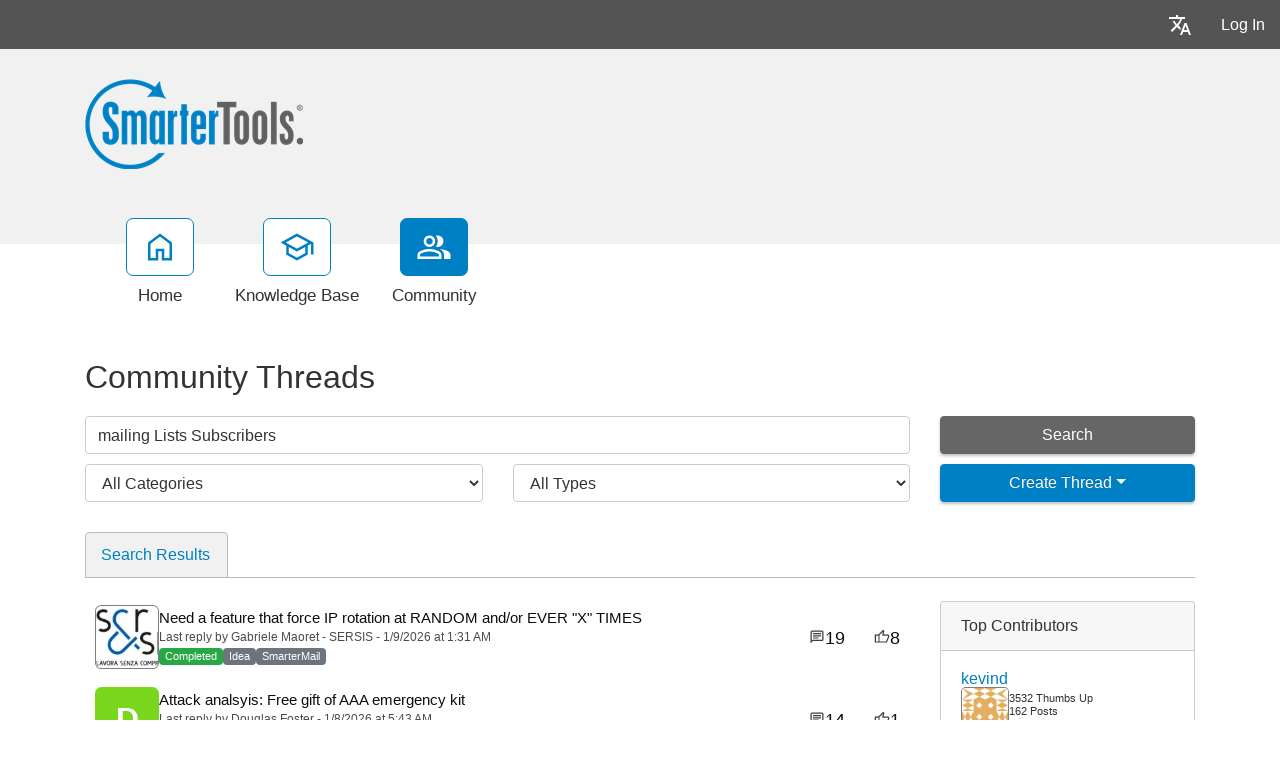

--- FILE ---
content_type: text/html; charset=utf-8
request_url: https://portal.smartertools.com/community/search.aspx?searchString=mailing+Lists+Subscribers&sortBy=0&page=3
body_size: 68394
content:
<!-- Copyright (c) SmarterTools Inc.  All rights reserved.  https://www.smartertools.com/ -->


<!DOCTYPE html>
<html class="smartertrack-portal">
<head>
                <meta name='viewport' content='width=device-width, initial-scale=1.0' />
                <meta name='format-detection' content='telephone=no' />
            <meta charset="utf-8" /><meta name="viewport" content="width=device-width, initial-scale=1" /><title>
	Community Threads - SmarterTools
</title>
<link rel='shortcut icon' id='FavIcon' href='/smartertrack.ico' type='image/x-icon' />
<link rel='icon' id='FavIcon' href='/smartertrack.ico' type='image/ico' />
<meta name='robots' content='noindex, nofollow'>
<link rel='preload' as='font' href='/resources/fonts/Roboto.woff2' type='font/woff2' crossorigin='anonymous'>
<link type='text/css' rel='stylesheet' href='/dist/css/dropzone.css'>
<style type='text/css'>
	@-webkit-viewport { width: device-width; } @-moz-viewport { width: device-width; }
	ms-viewport { width: device-width; } o-viewport { width: device-width; } viewport { width: device-width; }
</style>
<link id='stylesheetportal' rel='stylesheet' href='/resources/css/portal-ltr-v-100.0.9511.26682.8de58025284201b.min.css'>
<style type='text/css'>
                    .smartertrack-portal {
                        --portal-bg: #ffffff;
                        --portal-borders: #00000032;
                        --portal-fg: #333333;
                        --portal-header-bg: #00000008;
                        --portal-link-color: #0080c4;
                        --portal-link-color-hover: #12ADFF;
                        --c-buttonTextColor: #ffffff;
                        --c-buttonTextColorDark06: #F7F7F7;
                        --c-buttonTextColorDark15: #ECECEC;
                        --c-cbDark30: #CCCCCC;
                        --c-cbDisabled: #F2F2F2;
                        --c-cbHover: #CCCCCC;
                        --c-cookiePrimaryColor: #237afc;
                        --c-cookieSecondaryColor: #ffffff;
                        --c-fontDark20: #0D0D0D;
                        --c-fontDisabled: #0D0D0D;
                        --c-fontLight20: #4C4C4C;
                        --c-navBarButtonDark15: #3B3B3B;
                        --c-navBarButtonDark20: #2E2E2E;
                        --c-navigationBackgroundColor: #545454;
                        --c-navigationText: #FFFFFF;
                        --c-primaryButtonColor: #0080c4;
                        --c-primaryButtonDarkColor: #005F91;
                        --c-primaryButtonLight10: #00679E;
                        --c-primaryColor: #f1f1f1;
                        --c-primaryFg: #000;
                        --c-secondary: #bbbbbb;
                        --c-secondaryButtonColor: #666666;
                        --c-secondaryButtonDarkColor: #4C4C4C;
                        --c-secondaryButtonLightColor: #777777;
                    }
                </style>
<script>
                var exports = exports || { };
                document.VR = '/';
                window.VR = '/';
                window.appRoot = '/';
            </script>
<script src='/dist/js/jquery-with-underscore.min.js?v=100.0.9511.26682.8de58025284201b'></script>
<script src='/dist/js/common.min.js?v=100.0.9511.26682.8de58025284201b'></script>
<script>
	var pageProperties = []; pageProperties['VR'] = '/';
</script>
                        <!-- Global site tag (gtag.js) - Google Analytics -->
                        <script async src='https://www.googletagmanager.com/gtag/js?id=G-CETB5JHNHZ'></script>
                        <script>
                          window.dataLayer = window.dataLayer || [];
                          function gtag(){dataLayer.push(arguments);}
                          gtag('js', new Date());
                          gtag('config', 'G\x2dCETB5JHNHZ');
                        </script>
                    
<style type='text/css'>div.login-panel span.remember-me { display: none; }

div#media_links 
{
    background:#fff url(https://www.smartertools.com/images/portal/btn-icons.png) 0 -480px no-repeat;
    overflow:hidden;
    padding:0 10px;
    margin-top: 12px;
}
div#media_links a 
{
    display:block;
    width:55px;
    height:45px;
    float:left;
    text-indent:-999em;
}
div#media_links a.facebook:hover 
{
    background:url(https://www.smartertools.com/images/portal/btn-icons.png) -10px -536px no-repeat;
}
div#media_links a.twitter:hover 
{
    background:url(https://www.smartertools.com/images/portal/btn-icons.png) -65px -536px no-repeat;
}
div#media_links a.youtube:hover 
{
    background:url(https://www.smartertools.com/images/portal/btn-icons.png) -175px -536px no-repeat;
}
div#media_links a.gplus:hover 
{
    background:url(https://www.smartertools.com/images/portal/btn-icons.png) -230px -536px no-repeat;
}
div#media_links a.blog:hover 
{
    background:url(https://www.smartertools.com/images/portal/btn-icons.png) -120px -536px no-repeat;
}
div#media_links a.linkedin:hover
{
    background:url(https://www.smartertools.com/images/portal/btn-icons.png) -285px -536px no-repeat;
}

.band-globalsearch .container h1
{
    margin-top: 0px !important;
}

a.gradient-btn 
{
    width: 190px;
    font-size:1em;
    font-weight:bold;
    padding-left: 20px;
    padding:10px 13px;
    text-decoration:none;
    text-shadow:0 0 4px rgba(0,0,0,0.69);
    border-radius:5px;
    -moz-border-radius:5px;
    -moz-box-shadow:0 1px 2px rgba(0,0,0,0.25),inset 0 -1px 2px rgba(0,0,0,0.1);
    -webkit-box-shadow:0 1px 2px rgba(0,0,0,0.25),inset 0 -1px 2px rgba(0,0,0,0.1);
    box-shadow:0 1px 2px rgba(0,0,0,0.25),inset 0 -1px 2px rgba(0,0,0,0.1);
}
a.gradient-btn.blue 
{
    background:#36a1d4;
    background:-moz-linear-gradient(top, rgb(69,174,225), rgb(37,145,198));
    background:-webkit-gradient(linear, left top, left bottom, from(rgb(69,174,225)), to(rgb(37,145,198)));
    background-image:-o-linear-gradient(rgb(69,174,225), rgb(37,145,198));
    border:solid 1px #146d99\9;
    color:#FFFFFF;
}
a.gradient-btn.blue:hover, a.gradient-btn.blue:focus 
{
    background:#4eb6e9;
    background:-moz-linear-gradient(top, rgb(107,204,250), rgb(47,159,214));
    background:-webkit-gradient(linear, left top, left bottom, from(rgb(107,204,250)), to(rgb(47,159,214)));
    background-image:-o-linear-gradient(rgb(107,204,250), rgb(47,159,214));
}

#st_Widget .st_ImageDiv .st_LogoImage.SVG {
    height: 85px !important;
    max-height: 85px !important;
}

.CTA-Button a { 
-webkit-border-radius: 4;
  -moz-border-radius: 4;
  border-radius: 4px;
  font-family: Arial;
  color: #ffffff;
  font-size: 20px;
  background: #c65a00;
  padding: 10px 20px 10px 20px;
  text-decoration: none;
}

.CTA-Button a:hover {
  background: #d46607;
  text-decoration: none;
}

.NoUnderline {
text-decoration: none;
}

.LegacyTag {

background-color: #f5f5f5;
color: #545454;
border: 1px solid #545454;

padding: 5px;
text-align: center;
line-height: 16px;
margin-bottom: 15px;
display: block;
}

.LegacyTag a {
color: #545454;
text-decoration: underline;
}

.ProductInfo {

background-color: #f5f5f5;
color: #545454;
border: 1px solid #545454;

padding: 5px;
text-align: left;
line-height: 16px;
margin-bottom: 15px;
display: block;
}

.ProductInfo a {
color: #545454;
text-decoration: underline;
}</style>
<link rel='canonical' href='/community/search.aspx?searchString=mailing+Lists+Subscribers&sortBy=0' /><meta http-equiv="cache-control" content="no-cache"><meta http-equiv="pragma" content="no-cache"><meta name="description" content="Community Threads, All Types, Page 3" /></head>

<body class=" ltr" dir="ltr">
    <form action="/community/search.aspx" enctype="" id="aspnetForm" method="post" name="aspnetForm" target="" autocomplete="off">
<div>
<input type="hidden" name="__EVENTTARGET" id="__EVENTTARGET" value="" />
<input type="hidden" name="__EVENTARGUMENT" id="__EVENTARGUMENT" value="" />
<input type="hidden" name="__LASTFOCUS" id="__LASTFOCUS" value="" />
<input type="hidden" name="__VIEWSTATE" id="__VIEWSTATE" value="rAJVb303JTrr6Fh/7hc4N+xCxdt2+p2nNZXn9RjxYX9sAoGl4t3aQc7et0hAYmMoAjdNJrQTQ+PAygLDDy6132x+CBfAjwbj1oxVxLQ8lVPcAbmR3dOndfUNzXaq+LHmxrMKWm6A5zM7pkuXpgJacmuDybwvpFE2FBEDmkoPvHLH6kaBm63RAK4/iWwSQmeEQWHCEZrQt2MDRiY4hf9d6TnozArnlS3exBld/i1GzRWeFX/pLYJvRp6lx1QompZ6aFQ+o+0THQ516k4bKWfPV8ErTT0n6/oPABS1RwtSjnvF7k19mCrIVFoqFYjWhDcxpLkkm4LK0Mrm6uPZ9+QBw793vyeVviDC+oJmzA1Xi0uJFRp5KJRJ3xV/YyMb+GLq48n0xxKXagTGWu3sOS03faL97Ivd6oNW9a9LKMxWgpMiSXvcPmfYDZKMQsfW2oD/eIEJrneIrEKD0q4cr7lKmmMWpiCuyR1c2cZKTw2ot/LRwdFn7MBiv3e0SPLXOmLUMs+WcPteN8rl3Wq+/QknjIxpXzHrUkFGv6GCzJJj2RvTB3qiO0Quoczb56rDeqdFtRX5R7nFfRp8Hh2OetihEVAAHtYprpzJ1Vl8p1fk7XHbRa+ux+av3DcmYH7zpkY70bRyPo0Lzqq6QIYbyM90YSUt1UUb00BMAP3j51SJ2Z2lVJmq6+MzVMtEiZM/zQQB5bogKucOBEyrSk70kKrKibXVntHenCwzi7yvHTXKUXL29Z/igldOVpL2YMi6eUAeP+8E1w2i/6RLAr4wcRj2umqLFG075//SH1V19F7IezXT5gnGnbZKnbtQT24VLCrzIxmZUuTISr5e+cLrfYoqBqu+aCjF5xXBd7kif1baeDhLost97MFqmhUOOeAt1w9EF6tz/[base64]/TQaB1UCdEcx5trhZNNZWopeunwNQTQG5ZmPwYJ2Iu4HvhZRkM9W0PRDip1FxtXpCE9OvzH99CPpTeqrxzAfWrNUsjuruECEGkuy7vBhQhvvDjnyG5Cwf5MhcOwuJ8JOB7+/T4orwinvstZHCtnOZdZLlw+NQXgZ2V0arVFzis1dFHyqk7gyEkzRd8FCdrpwPrAmno4YzGiOWnUJw3+UY72Vd1Ce5QSx8fzAyw8PiechJZfAEnAI9t66oCsmuz3H+fqIlA8YWrOPGEcr0dF22EUdxkNhbeP0DOPq+xj59e47Z1je6j/Fmx7rAH44IPJk5S4EpMlKIp1YfMcXfbz9r2WDjkyW5OIJfNAkk/upJMZUiO4qjciC9lY5p49Fvn/8zhlNZhyoQUfycW4djBDyggtzhmLZPThTLDq0kL5OoFRpX55SF4k5XFuaAnPF6dKNfp2tmII1jMNYULBb4K6Ad1yt6okgfoES8AsRBxIOlWthc9wEvjcN6YxxwcDixbdH/UrpE46BwiLsMmGZXoh+Qe+g8T+Xvvc07cEOhkqPChuHTyW5greFxoD+mlMSYJWwgNGdV5NSfA+bvrrGMTpvcYSGoq2lS4cEVX9teVJComDP+qWhClSlftp7wRPQKzUqhSVm4LNmGcSMf1y8DzO19ReGHeVR+vwKCt3LmSleeFHPaxIS/8rXF7/Kpiw1/Lg7F4n4M1iD/[base64]/PXUMO1w1iu6NX2NomLy6/CcKxcJERUeXFRU9U4J6wWFS9KfwOEvpT/0sruaQ+Z+6FXvhRaW4jTltSkgi6pV2l7Zc/9QkHZpvF9AJw+uQvJbaFbKyZrsf7yO191wjD+3qsV/mz3WR/WFD3+JQZskss7JV2W+IIF2C1ypccxm+EcCfSnR/krdXI0otq5t5mVcH1LWC0jI+JgdqUlDqlYsYxugU8d7PnczA==" />
</div>

<script type="text/javascript">
//<![CDATA[
var theForm = document.forms['aspnetForm'];
if (!theForm) {
    theForm = document.aspnetForm;
}
function __doPostBack(eventTarget, eventArgument) {
    if (!theForm.onsubmit || (theForm.onsubmit() != false)) {
        theForm.__EVENTTARGET.value = eventTarget;
        theForm.__EVENTARGUMENT.value = eventArgument;
        theForm.submit();
    }
}
//]]>
</script>



<script src="/ScriptResource.axd?d=[base64]" type="text/javascript"></script>
<div>

	<input type="hidden" name="__VIEWSTATEGENERATOR" id="__VIEWSTATEGENERATOR" value="8EC83A5C" />
	<input type="hidden" name="__VIEWSTATEENCRYPTED" id="__VIEWSTATEENCRYPTED" value="" />
</div>
        <script type="text/javascript">
//<![CDATA[
Sys.WebForms.PageRequestManager._initialize('ctl00$ScriptManager1', 'aspnetForm', ['fctl00$MPH$UpdatePanel1','','tctl00$MPH$ctl01',''], ['ctl00$MPH$btnAutoSearch',''], [], 90, 'ctl00');
//]]>
</script>


        <div id="chattab"></div>

        <div id="wrap" class="portalwrap">
            
                <div id='masterUserBar' class='master-user-bar'>
                    
                    <div class='item btn-group'><a href='#' role='button' data-toggle='dropdown' data-target='#' class='userbar-button translate-button' draggable='false'><svg xmlns="http://www.w3.org/2000/svg" viewBox="0 0 24 24" fill="#FFFFFF" alt="Translate"><path d="M0 0h24v24H0V0z" fill="none"></path><path d="M12.87 15.07l-2.54-2.51.03-.03c1.74-1.94 2.98-4.17 3.71-6.53H17V4h-7V2H8v2H1v1.99h11.17C11.5 7.92 10.44 9.75 9 11.35 8.07 10.32 7.3 9.19 6.69 8h-2c.73 1.63 1.73 3.17 2.98 4.56l-5.09 5.02L4 19l5-5 3.11 3.11.76-2.04zM18.5 10h-2L12 22h2l1.12-3h4.75L21 22h2l-4.5-12zm-2.62 7l1.62-4.33L19.12 17h-3.24z"></path></svg></a><ul class='dropdown-menu dropdown-menu-right language-menu' role='menu'>
                    <li><a href='#' class='lang' data-locale='ar' draggable='false'>
                        <span>Arabic</span>
                        <span>العربية</span>
                    </a></li>
                    <li><a href='#' class='lang' data-locale='zh-cn' draggable='false'>
                        <span>Chinese (Simplified, China)</span>
                        <span>中文</span>
                    </a></li>
                    <li><a href='#' class='lang' data-locale='zh-tw' draggable='false'>
                        <span>Chinese (Traditional, Taiwan)</span>
                        <span>中文</span>
                    </a></li>
                    <li><a href='#' class='lang' data-locale='hr' draggable='false'>
                        <span>Croatian</span>
                        <span>hrvatski</span>
                    </a></li>
                    <li><a href='#' class='lang' data-locale='cs' draggable='false'>
                        <span>Czech</span>
                        <span>čeština</span>
                    </a></li>
                    <li><a href='#' class='lang' data-locale='nl' draggable='false'>
                        <span>Dutch</span>
                        <span>Nederlands</span>
                    </a></li>
                    <li><a href='#' class='lang' data-locale='en' draggable='false'>
                        <span>English</span>
                        <span>English</span>
                    </a></li>
                    <li><a href='#' class='lang' data-locale='en-gb' draggable='false'>
                        <span>English (United Kingdom)</span>
                        <span>English </span>
                    </a></li>
                    <li><a href='#' class='lang' data-locale='fr' draggable='false'>
                        <span>French</span>
                        <span>français</span>
                    </a></li>
                    <li><a href='#' class='lang' data-locale='fr-ca' draggable='false'>
                        <span>French (Canada)</span>
                        <span>français </span>
                    </a></li>
                    <li><a href='#' class='lang' data-locale='de' draggable='false'>
                        <span>German</span>
                        <span>Deutsch</span>
                    </a></li>
                    <li><a href='#' class='lang' data-locale='he' draggable='false'>
                        <span>Hebrew</span>
                        <span>עברית</span>
                    </a></li>
                    <li><a href='#' class='lang' data-locale='hu' draggable='false'>
                        <span>Hungarian</span>
                        <span>magyar</span>
                    </a></li>
                    <li><a href='#' class='lang' data-locale='it' draggable='false'>
                        <span>Italian</span>
                        <span>italiano</span>
                    </a></li>
                    <li><a href='#' class='lang' data-locale='fa' draggable='false'>
                        <span>Persian</span>
                        <span>فارسی</span>
                    </a></li>
                    <li><a href='#' class='lang' data-locale='pl' draggable='false'>
                        <span>Polish</span>
                        <span>polski</span>
                    </a></li>
                    <li><a href='#' class='lang' data-locale='pt-br' draggable='false'>
                        <span>Portuguese (Brazil)</span>
                        <span>português </span>
                    </a></li>
                    <li><a href='#' class='lang' data-locale='ru' draggable='false'>
                        <span>Russian</span>
                        <span>русский</span>
                    </a></li>
                    <li><a href='#' class='lang' data-locale='es' draggable='false'>
                        <span>Spanish</span>
                        <span>español</span>
                    </a></li>
                    <li><a href='#' class='lang' data-locale='th' draggable='false'>
                        <span>Thai</span>
                        <span>ไทย</span>
                    </a></li></ul></div>
                    <div class='item'><a role='button' href='#loginModal' class='userbar-button login-button' draggable='false' data-toggle='modal'>Log In</a></div>
                    
                </div>

            
                <header class='MasterHeader'>
                    <div class='container'>
                        <div class='logo'>
                    <a href="https://www.smartertools.com" 
                        title="SmarterTools" 
                        target='_blank' 
                        rel='noopener noreferrer'>
                        <img src="/AvatarHandler.ashx?logoid=529990&key=2619869306" alt="SmarterTools" />
                    </a></div>
                    </div>
                </header>
            

            
<!-- TopNavigationBar -->
<div class='top-nav-wrapper container'>
<div class='top-navigation-bar'>
<ul>
<li><a href='/Main/' class=''><svg xmlns="http://www.w3.org/2000/svg" viewBox="0 -960 960 960" fill="#444444"><path d="M226.67-186.67h140v-246.66h226.66v246.66h140v-380L480-756.67l-253.33 190v380ZM160-120v-480l320-240 320 240v480H526.67v-246.67h-93.34V-120H160Zm320-352Z"/></svg><div class='text-label'>Home</div></a></li>
<li><a href='/kb/root.aspx' class=''><svg xmlns="http://www.w3.org/2000/svg" viewBox="0 -960 960 960" fill="#444444"><path d="M479.33-120 192.67-276.67v-240L40-600l439.33-240L920-600v318h-66.67v-280L766-516.67v240L479.33-120Zm0-316 301.34-164-301.34-162-300 162 300 164Zm0 240.33 220-120.66v-162.34L479.33-360l-220-120v163.67l220 120.66ZM480-436Zm-.67 79.33Zm0 0Z"/></svg><div class='text-label'>Knowledge Base</div></a></li>
<li><a href='/community/search.aspx?sortBy=0' class='selected'><svg xmlns="http://www.w3.org/2000/svg" viewBox="0 -960 960 960" fill="#444444"><path d="M38.67-160v-100q0-34.67 17.83-63.17T105.33-366q69.34-31.67 129.67-46.17 60.33-14.5 123.67-14.5 63.33 0 123.33 14.5T611.33-366q31 14.33 49.17 42.83T678.67-260v100h-640Zm706.66 0v-102.67q0-56.66-29.5-97.16t-79.16-66.84q63 7.34 118.66 22.5 55.67 15.17 94 35.5 34 19.34 53 46.17 19 26.83 19 59.83V-160h-176ZM358.67-480.67q-66 0-109.67-43.66Q205.33-568 205.33-634T249-743.67q43.67-43.66 109.67-43.66t109.66 43.66Q512-700 512-634t-43.67 109.67q-43.66 43.66-109.66 43.66ZM732-634q0 66-43.67 109.67-43.66 43.66-109.66 43.66-11 0-25.67-1.83-14.67-1.83-25.67-5.5 25-27.33 38.17-64.67Q578.67-590 578.67-634t-13.17-80q-13.17-36-38.17-66 12-3.67 25.67-5.5 13.67-1.83 25.67-1.83 66 0 109.66 43.66Q732-700 732-634ZM105.33-226.67H612V-260q0-14.33-8.17-27.33-8.16-13-20.5-18.67-66-30.33-117-42.17-51-11.83-107.66-11.83-56.67 0-108 11.83-51.34 11.84-117.34 42.17-12.33 5.67-20.16 18.67-7.84 13-7.84 27.33v33.33Zm253.34-320.66q37 0 61.83-24.84Q445.33-597 445.33-634t-24.83-61.83q-24.83-24.84-61.83-24.84t-61.84 24.84Q272-671 272-634t24.83 61.83q24.84 24.84 61.84 24.84Zm0 320.66Zm0-407.33Z"/></svg><div class='text-label'>Community</div></a></li>
</ul>
</div>
</div>

            
            
    <input type="hidden" name="ctl00$MPH$SortByHF" id="ctl00_MPH_SortByHF" value="0" />
    <input type="hidden" name="ctl00$MPH$threadTypeHF" id="ctl00_MPH_threadTypeHF" />
    <input type="hidden" name="ctl00$MPH$threadStatusHF" id="ctl00_MPH_threadStatusHF" />
    <input type="hidden" name="ctl00$MPH$threadTypeValue" id="threadTypeValue" />
    <div class="band">
        <div class='container'>
            <h1 id="ctl00_MPH_ThreadTitle">Community Threads</h1>
            <div class="row">
                <div class="col-md-12">
                    
                </div>
            </div>
            <div id="ctl00_MPH_contents">
                <div class="row-communitysearch">
                    <div class="row">
                        <div class='col-md-9 col-lg-9'>
                            <input name="ctl00$MPH$SearchBox" type="text" value="mailing Lists Subscribers" id="SearchBox" class="form-control" placeholder="Enter Search Criteria..." />
                        </div>
                        <input type="submit" name="ctl00$MPH$btnAutoSearch" value="" id="ctl00_MPH_btnAutoSearch" style="display: none;" />
                        <div class='col-md-3 col-lg-3'>
                            <div>
                                <button onclick="__doPostBack('ctl00$MPH$searchButton','')" id="searchButton" class="btn btn-secondary search-btn" type="button" style="display: block; width: 100%;">Search</button>
                            </div>

                        </div>
                    </div>
                    <div class="row">
                        <div class="col-md-9 col-lg-9" style="padding-left: 0; padding-right: 0; display: flex;">
                            <div id="ctl00_MPH_categoryDiv" class="col-md-6 col-lg-6 CategoryPanel" style="margin-top: 10px;">
                                <select name="ctl00$MPH$CategoryDD" onchange="javascript:setTimeout(&#39;__doPostBack(\&#39;ctl00$MPH$CategoryDD\&#39;,\&#39;\&#39;)&#39;, 0)" id="ctl00_MPH_CategoryDD" class="form-control">
	<option selected="selected" value="All Categories">All Categories</option>
	<option value="3">SmarterMail</option>
	<option value="48446">SmarterMail Windows/Linux BETA</option>
	<option value="1">SmarterTrack</option>
	<option value="4">SmarterStats</option>
	<option value="41">General Discussion</option>
	<option value="406">Product Tools and Utilities</option>

</select>
                            </div>
                            <div class="col-md-6 col-lg-6 CategoryPanel" style="margin-top: 10px;">
                                <select name="ctl00$MPH$TypeAndStatusPanel1" onchange="javascript:setTimeout(&#39;__doPostBack(\&#39;ctl00$MPH$TypeAndStatusPanel1\&#39;,\&#39;\&#39;)&#39;, 0)" id="ctl00_MPH_TypeAndStatusPanel1" class="form-control">
	<option selected="selected" value="0">All Types</option>
	<optgroup label="Ideas">
	<option value="2">All Ideas</option>
	<option value="101">Proposed</option>
	<option value="102">Under Consideration</option>
	<option value="103">Planned</option>
	<option value="104">In Progress</option>
	<option value="105">Declined</option>
	<option value="106">Completed</option>
	</optgroup><optgroup label="Problems">
	<option value="1">All Problems</option>
	<option value="201">Submitted</option>
	<option value="202">Known</option>
	<option value="203">Not A Problem</option>
	<option value="204">Being Fixed</option>
	<option value="205">Resolved</option>
	</optgroup><optgroup label="Questions">
	<option value="3">All Questions</option>
	<option value="301">Unanswered</option>
	<option value="302">Answered</option>
	</optgroup><optgroup label="Announcements">
	<option value="4">All Announcements</option>
	</optgroup>
</select>
                            </div>
                        </div>
                        <div class="col-md-3 col-lg-3 CategoryPanel" style="margin-top: 10px;">
                            
                            <div id="ctl00_MPH_CreateThreadPanel" class="btn-group" style="width: 100%">
                                <button id="btnCreatePost" type="button" class="btn btn-primary  dropdown-toggle" style="display: block; width: 100%;" text="Create New Thread" data-toggle="" onclick="showLoginModal(&#39;True&#39;)">Create Thread</button>
                                <ul class="dropdown-menu" role="menu" id="threadTypeMenuDropdown" style="width: 100%;">
                                    
                                </ul>
                            </div>
                        </div>
                    </div>
                </div>

                <div class='row-communitysearchresults'>
                    <div id="ctl00_MPH_UpdatePanel1">
	
                            <div id="ctl00_MPH_ThreadSearch">
		<ul id='ctl00_MPH_ThreadSearch' class='nav nav-tabs nav-pad-top nav-pad-bottom'>
		<li class='active'><a href='#' id='tab_Search Results' runat='server' class='nav-link' onclick="DoTabChange('','0','/','','');" ><span class='tab-name'>Search Results</span></a></li></ul>
		<div class='row'><div class='community-thread-list col-md-9'><div class='row'><a class='community-thread col-lg-12 ' href='/community/a96358/need-a-feature-that-force-ip-rotation-at-random-and-or-ever-x-times.aspx' >
				<div class='image'><img class='st-avatar' src='/AvatarHandler.ashx?userid=34292&r=429985' /></div>
				<div class='summary-data'>
					<span class='subject'>Need a feature that force IP rotation at RANDOM and&#x2F;or EVER &quot;X&quot; TIMES</span> 
					<span class='postinfo'>Last reply by Gabriele Maoret - SERSIS - 1/9/2026 at 1:31 AM</span>
					<span class='summary'><span class='badge badge-status badge-success'>Completed</span> <span class='badge badge-status badge-secondary'>Idea</span> <span class='badge badge-status badge-secondary'>SmarterMail</span>  </span>
				</div><div class='replies' id='False'><svg xmlns="http://www.w3.org/2000/svg" viewBox="0 -960 960 960" fill="#444"><path d="M240-384h336v-72H240v72Zm0-132h480v-72H240v72Zm0-132h480v-72H240v72ZM96-96v-696q0-29.7 21.15-50.85Q138.3-864 168-864h624q29.7 0 50.85 21.15Q864-821.7 864-792v480q0 29.7-21.15 50.85Q821.7-240 792-240H240L96-96Zm114-216h582v-480H168v522l42-42Zm-42 0v-480 480Z"/></svg><span>19</span></div><div class='score'><svg xmlns="http://www.w3.org/2000/svg" viewBox="0 -960 960 960" fill="#444"><path d="M720-144H264v-480l288-288 32 22q17 12 26 30.5t5 38.5l-1 5-38 192h264q30 0 51 21t21 51v57q0 8-1.5 14.5T906-467L786.93-187.8Q778-168 760-156t-40 12Zm-384-72h384l120-279v-57H488l49-243-201 201v378Zm0-378v378-378Zm-72-30v72H120v336h144v72H48v-480h216Z"/></svg><span>8</span></div></a></div><div class='row'><a class='community-thread col-lg-12 ' href='/community/a97529/attack-analsyis-free-gift-of-aaa-emergency-kit.aspx' >
				<div class='image'><div class='st-monogram monogram-color-0'>D</div></div>
				<div class='summary-data'>
					<span class='subject'>Attack analsyis:   Free gift of AAA emergency kit</span> 
					<span class='postinfo'>Last reply by Douglas Foster - 1/8/2026 at 5:43 AM</span>
					<span class='summary'><span class='badge badge-status badge-secondary'>Submitted</span> <span class='badge badge-status badge-secondary'>Problem</span> <span class='badge badge-status badge-secondary'>SmarterMail</span>  </span>
				</div><div class='replies' id='False'><svg xmlns="http://www.w3.org/2000/svg" viewBox="0 -960 960 960" fill="#444"><path d="M240-384h336v-72H240v72Zm0-132h480v-72H240v72Zm0-132h480v-72H240v72ZM96-96v-696q0-29.7 21.15-50.85Q138.3-864 168-864h624q29.7 0 50.85 21.15Q864-821.7 864-792v480q0 29.7-21.15 50.85Q821.7-240 792-240H240L96-96Zm114-216h582v-480H168v522l42-42Zm-42 0v-480 480Z"/></svg><span>14</span></div><div class='score'><svg xmlns="http://www.w3.org/2000/svg" viewBox="0 -960 960 960" fill="#444"><path d="M720-144H264v-480l288-288 32 22q17 12 26 30.5t5 38.5l-1 5-38 192h264q30 0 51 21t21 51v57q0 8-1.5 14.5T906-467L786.93-187.8Q778-168 760-156t-40 12Zm-384-72h384l120-279v-57H488l49-243-201 201v378Zm0-378v378-378Zm-72-30v72H120v336h144v72H48v-480h216Z"/></svg><span>1</span></div></a></div><div class='row'><a class='community-thread col-lg-12 ' href='/community/a97649/does-your-commercial-spam-filter-add-value.aspx' >
				<div class='image'><div class='st-monogram monogram-color-0'>D</div></div>
				<div class='summary-data'>
					<span class='subject'>Does  your commercial spam filter add value?</span> 
					<span class='postinfo'>Last reply by echoDreamz - 1/7/2026 at 1:22 PM</span>
					<span class='summary'><span class='badge badge-status badge-secondary'>Submitted</span> <span class='badge badge-status badge-secondary'>Problem</span> <span class='badge badge-status badge-secondary'>SmarterMail</span>  </span>
				</div><div class='replies' id='False'><svg xmlns="http://www.w3.org/2000/svg" viewBox="0 -960 960 960" fill="#444"><path d="M240-384h336v-72H240v72Zm0-132h480v-72H240v72Zm0-132h480v-72H240v72ZM96-96v-696q0-29.7 21.15-50.85Q138.3-864 168-864h624q29.7 0 50.85 21.15Q864-821.7 864-792v480q0 29.7-21.15 50.85Q821.7-240 792-240H240L96-96Zm114-216h582v-480H168v522l42-42Zm-42 0v-480 480Z"/></svg><span>7</span></div><div class='score'><svg xmlns="http://www.w3.org/2000/svg" viewBox="0 -960 960 960" fill="#444"><path d="M720-144H264v-480l288-288 32 22q17 12 26 30.5t5 38.5l-1 5-38 192h264q30 0 51 21t21 51v57q0 8-1.5 14.5T906-467L786.93-187.8Q778-168 760-156t-40 12Zm-384-72h384l120-279v-57H488l49-243-201 201v378Zm0-378v378-378Zm-72-30v72H120v336h144v72H48v-480h216Z"/></svg><span>1</span></div></a></div><div class='row'><a class='community-thread col-lg-12 ' href='/community/a97656/fcrdns-with-reverse-dns.aspx' >
				<div class='image'><img class='st-avatar' src='/AvatarHandler.ashx?userid=7769&r=325003' /></div>
				<div class='summary-data'>
					<span class='subject'>FCrDNS with Reverse DNS</span> 
					<span class='postinfo'>Last reply by Douglas Foster - 1/6/2026 at 2:02 PM</span>
					<span class='summary'><span class='badge badge-status badge-secondary'>Submitted</span> <span class='badge badge-status badge-secondary'>Problem</span> <span class='badge badge-status badge-secondary'>SmarterMail</span>  </span>
				</div><div class='replies' id='False'><svg xmlns="http://www.w3.org/2000/svg" viewBox="0 -960 960 960" fill="#444"><path d="M240-384h336v-72H240v72Zm0-132h480v-72H240v72Zm0-132h480v-72H240v72ZM96-96v-696q0-29.7 21.15-50.85Q138.3-864 168-864h624q29.7 0 50.85 21.15Q864-821.7 864-792v480q0 29.7-21.15 50.85Q821.7-240 792-240H240L96-96Zm114-216h582v-480H168v522l42-42Zm-42 0v-480 480Z"/></svg><span>1</span></div><div class='score'><svg xmlns="http://www.w3.org/2000/svg" viewBox="0 -960 960 960" fill="#444"><path d="M720-144H264v-480l288-288 32 22q17 12 26 30.5t5 38.5l-1 5-38 192h264q30 0 51 21t21 51v57q0 8-1.5 14.5T906-467L786.93-187.8Q778-168 760-156t-40 12Zm-384-72h384l120-279v-57H488l49-243-201 201v378Zm0-378v378-378Zm-72-30v72H120v336h144v72H48v-480h216Z"/></svg><span>1</span></div></a></div><div class='row'><a class='community-thread col-lg-12 ' href='/community/a97660/enhance-file-extension-filtering-configuration-harden-default-settings-for-new-installs.aspx' >
				<div class='image'><div class='st-monogram monogram-color-25'>J</div></div>
				<div class='summary-data'>
					<span class='subject'>Enhance file extension filtering configuration &#x2F; harden DEFAULT settings for new installs</span> 
					<span class='postinfo'>Started by J. LaDow - 1/5/2026 at 11:33 PM</span>
					<span class='summary'><span class='badge badge-status badge-secondary'>Proposed</span> <span class='badge badge-status badge-secondary'>Idea</span> <span class='badge badge-status badge-secondary'>SmarterMail</span>  </span>
				</div><div class='replies' id='False'><svg xmlns="http://www.w3.org/2000/svg" viewBox="0 -960 960 960" fill="#444"><path d="M240-384h336v-72H240v72Zm0-132h480v-72H240v72Zm0-132h480v-72H240v72ZM96-96v-696q0-29.7 21.15-50.85Q138.3-864 168-864h624q29.7 0 50.85 21.15Q864-821.7 864-792v480q0 29.7-21.15 50.85Q821.7-240 792-240H240L96-96Zm114-216h582v-480H168v522l42-42Zm-42 0v-480 480Z"/></svg><span>0</span></div><div class='score'><svg xmlns="http://www.w3.org/2000/svg" viewBox="0 -960 960 960" fill="#444"><path d="M720-144H264v-480l288-288 32 22q17 12 26 30.5t5 38.5l-1 5-38 192h264q30 0 51 21t21 51v57q0 8-1.5 14.5T906-467L786.93-187.8Q778-168 760-156t-40 12Zm-384-72h384l120-279v-57H488l49-243-201 201v378Zm0-378v378-378Zm-72-30v72H120v336h144v72H48v-480h216Z"/></svg><span>4</span></div></a></div><div class='row'><a class='community-thread col-lg-12 ' href='/community/a97655/outlook-365-for-mac-broken.aspx' >
				<div class='image'><img class='st-avatar' src='https://www.gravatar.com/avatar/79b11555fc5a734ca891a1dbef3bdf1a8a97300acadb50984d9f9f65709aa040?s=64&d=identicon&r=PG&f=1' /></div>
				<div class='summary-data'>
					<span class='subject'>Outlook 365 for Mac broken?</span> 
					<span class='postinfo'>Last reply by Eric Tykwinski - 1/5/2026 at 8:03 AM</span>
					<span class='summary'><span class='badge badge-status badge-secondary'>Submitted</span> <span class='badge badge-status badge-secondary'>Problem</span> <span class='badge badge-status badge-secondary'>SmarterMail</span>  </span>
				</div><div class='replies' id='False'><svg xmlns="http://www.w3.org/2000/svg" viewBox="0 -960 960 960" fill="#444"><path d="M240-384h336v-72H240v72Zm0-132h480v-72H240v72Zm0-132h480v-72H240v72ZM96-96v-696q0-29.7 21.15-50.85Q138.3-864 168-864h624q29.7 0 50.85 21.15Q864-821.7 864-792v480q0 29.7-21.15 50.85Q821.7-240 792-240H240L96-96Zm114-216h582v-480H168v522l42-42Zm-42 0v-480 480Z"/></svg><span>3</span></div><div class='score'><svg xmlns="http://www.w3.org/2000/svg" viewBox="0 -960 960 960" fill="#444"><path d="M720-144H264v-480l288-288 32 22q17 12 26 30.5t5 38.5l-1 5-38 192h264q30 0 51 21t21 51v57q0 8-1.5 14.5T906-467L786.93-187.8Q778-168 760-156t-40 12Zm-384-72h384l120-279v-57H488l49-243-201 201v378Zm0-378v378-378Zm-72-30v72H120v336h144v72H48v-480h216Z"/></svg><span>1</span></div></a></div><div class='row'><a class='community-thread col-lg-12 ' href='/community/a97657/major-major-issue.aspx' >
				<div class='image'><img class='st-avatar' src='/AvatarHandler.ashx?userid=34416&r=383212' /></div>
				<div class='summary-data'>
					<span class='subject'>major, major issue</span> 
					<span class='postinfo'>Started by Thomas Leylan - 1/4/2026 at 2:30 PM</span>
					<span class='summary'><span class='badge badge-status badge-secondary'>Submitted</span> <span class='badge badge-status badge-secondary'>Problem</span> <span class='badge badge-status badge-secondary'>SmarterMail</span>  </span>
				</div><div class='replies' id='False'><svg xmlns="http://www.w3.org/2000/svg" viewBox="0 -960 960 960" fill="#444"><path d="M240-384h336v-72H240v72Zm0-132h480v-72H240v72Zm0-132h480v-72H240v72ZM96-96v-696q0-29.7 21.15-50.85Q138.3-864 168-864h624q29.7 0 50.85 21.15Q864-821.7 864-792v480q0 29.7-21.15 50.85Q821.7-240 792-240H240L96-96Zm114-216h582v-480H168v522l42-42Zm-42 0v-480 480Z"/></svg><span>0</span></div><div class='score'><svg xmlns="http://www.w3.org/2000/svg" viewBox="0 -960 960 960" fill="#444"><path d="M720-144H264v-480l288-288 32 22q17 12 26 30.5t5 38.5l-1 5-38 192h264q30 0 51 21t21 51v57q0 8-1.5 14.5T906-467L786.93-187.8Q778-168 760-156t-40 12Zm-384-72h384l120-279v-57H488l49-243-201 201v378Zm0-378v378-378Zm-72-30v72H120v336h144v72H48v-480h216Z"/></svg><span>1</span></div></a></div><div class='row'><a class='community-thread col-lg-12 ' href='/community/a97592/option-to-quarantine-messages-with-high-spam.aspx' >
				<div class='image'><img class='st-avatar' src='/AvatarHandler.ashx?userid=36299&r=534878' /></div>
				<div class='summary-data'>
					<span class='subject'>Option to quarantine messages with high spam</span> 
					<span class='postinfo'>Last reply by Douglas Foster - 1/4/2026 at 10:59 AM</span>
					<span class='summary'><span class='badge badge-status badge-secondary'>Submitted</span> <span class='badge badge-status badge-secondary'>Problem</span> <span class='badge badge-status badge-secondary'>SmarterMail</span>  </span>
				</div><div class='replies' id='False'><svg xmlns="http://www.w3.org/2000/svg" viewBox="0 -960 960 960" fill="#444"><path d="M240-384h336v-72H240v72Zm0-132h480v-72H240v72Zm0-132h480v-72H240v72ZM96-96v-696q0-29.7 21.15-50.85Q138.3-864 168-864h624q29.7 0 50.85 21.15Q864-821.7 864-792v480q0 29.7-21.15 50.85Q821.7-240 792-240H240L96-96Zm114-216h582v-480H168v522l42-42Zm-42 0v-480 480Z"/></svg><span>6</span></div><div class='score'><svg xmlns="http://www.w3.org/2000/svg" viewBox="0 -960 960 960" fill="#444"><path d="M720-144H264v-480l288-288 32 22q17 12 26 30.5t5 38.5l-1 5-38 192h264q30 0 51 21t21 51v57q0 8-1.5 14.5T906-467L786.93-187.8Q778-168 760-156t-40 12Zm-384-72h384l120-279v-57H488l49-243-201 201v378Zm0-378v378-378Zm-72-30v72H120v336h144v72H48v-480h216Z"/></svg><span>2</span></div></a></div><div class='row'><a class='community-thread col-lg-12 ' href='/community/a97652/smarter-mail-version-enterprise-or-professional.aspx' >
				<div class='image'><div class='st-monogram monogram-color-7'>V</div></div>
				<div class='summary-data'>
					<span class='subject'>Smarter Mail Version (Enterprise or Professional)</span> 
					<span class='postinfo'>Started by Vince - 12/30/2025 at 5:58 AM</span>
					<span class='summary'><span class='badge badge-status badge-success'>Answered</span> <span class='badge badge-status badge-secondary'>Question</span> <span class='badge badge-status badge-secondary'>SmarterMail</span>  </span>
				</div><div class='replies' id='True'><svg xmlns="http://www.w3.org/2000/svg" viewBox="0 -960 960 960" fill="#444"><path d="M240-384h336v-72H240v72Zm0-132h480v-72H240v72Zm0-132h480v-72H240v72ZM96-96v-696q0-29.7 21.15-50.85Q138.3-864 168-864h624q29.7 0 50.85 21.15Q864-821.7 864-792v480q0 29.7-21.15 50.85Q821.7-240 792-240H240L96-96Zm114-216h582v-480H168v522l42-42Zm-42 0v-480 480Z"/></svg><span>1</span></div><div class='score'><svg xmlns="http://www.w3.org/2000/svg" viewBox="0 -960 960 960" fill="#444"><path d="M720-144H264v-480l288-288 32 22q17 12 26 30.5t5 38.5l-1 5-38 192h264q30 0 51 21t21 51v57q0 8-1.5 14.5T906-467L786.93-187.8Q778-168 760-156t-40 12Zm-384-72h384l120-279v-57H488l49-243-201 201v378Zm0-378v378-378Zm-72-30v72H120v336h144v72H48v-480h216Z"/></svg><span>1</span></div></a></div><div class='row'><a class='community-thread col-lg-12 ' href='/community/a97651/feature-requests.aspx' >
				<div class='image'><div class='st-monogram monogram-color-6'>t</div></div>
				<div class='summary-data'>
					<span class='subject'>Feature Requests</span> 
					<span class='postinfo'>Started by terry fairbrother - 12/29/2025 at 6:04 AM</span>
					<span class='summary'><span class='badge badge-status badge-secondary'>Submitted</span> <span class='badge badge-status badge-secondary'>Problem</span> <span class='badge badge-status badge-secondary'>SmarterMail</span>  </span>
				</div><div class='replies' id='False'><svg xmlns="http://www.w3.org/2000/svg" viewBox="0 -960 960 960" fill="#444"><path d="M240-384h336v-72H240v72Zm0-132h480v-72H240v72Zm0-132h480v-72H240v72ZM96-96v-696q0-29.7 21.15-50.85Q138.3-864 168-864h624q29.7 0 50.85 21.15Q864-821.7 864-792v480q0 29.7-21.15 50.85Q821.7-240 792-240H240L96-96Zm114-216h582v-480H168v522l42-42Zm-42 0v-480 480Z"/></svg><span>3</span></div><div class='score'><svg xmlns="http://www.w3.org/2000/svg" viewBox="0 -960 960 960" fill="#444"><path d="M720-144H264v-480l288-288 32 22q17 12 26 30.5t5 38.5l-1 5-38 192h264q30 0 51 21t21 51v57q0 8-1.5 14.5T906-467L786.93-187.8Q778-168 760-156t-40 12Zm-384-72h384l120-279v-57H488l49-243-201 201v378Zm0-378v378-378Zm-72-30v72H120v336h144v72H48v-480h216Z"/></svg><span>1</span></div></a></div><div class='row'><a class='community-thread col-lg-12 ' href='/community/a97646/additional-blacklist-filtering-options.aspx' >
				<div class='image'><div class='st-monogram monogram-color-18'>e</div></div>
				<div class='summary-data'>
					<span class='subject'>Additional blacklist filtering options</span> 
					<span class='postinfo'>Last reply by Douglas Foster - 12/22/2025 at 8:14 PM</span>
					<span class='summary'><span class='badge badge-status badge-secondary'>Submitted</span> <span class='badge badge-status badge-secondary'>Problem</span> <span class='badge badge-status badge-secondary'>SmarterMail</span>  </span>
				</div><div class='replies' id='False'><svg xmlns="http://www.w3.org/2000/svg" viewBox="0 -960 960 960" fill="#444"><path d="M240-384h336v-72H240v72Zm0-132h480v-72H240v72Zm0-132h480v-72H240v72ZM96-96v-696q0-29.7 21.15-50.85Q138.3-864 168-864h624q29.7 0 50.85 21.15Q864-821.7 864-792v480q0 29.7-21.15 50.85Q821.7-240 792-240H240L96-96Zm114-216h582v-480H168v522l42-42Zm-42 0v-480 480Z"/></svg><span>1</span></div><div class='score'><svg xmlns="http://www.w3.org/2000/svg" viewBox="0 -960 960 960" fill="#444"><path d="M720-144H264v-480l288-288 32 22q17 12 26 30.5t5 38.5l-1 5-38 192h264q30 0 51 21t21 51v57q0 8-1.5 14.5T906-467L786.93-187.8Q778-168 760-156t-40 12Zm-384-72h384l120-279v-57H488l49-243-201 201v378Zm0-378v378-378Zm-72-30v72H120v336h144v72H48v-480h216Z"/></svg><span>1</span></div></a></div></div>
                <div class='col-md-3 community-thread-contributors-container' style='padding-right:0px'>
                    <div class='community-thread-contributors'>
                        <div class='card' style='margin-bottom: 10px;'>
                            <div class='card-header'>Top Contributors</div>
                            <div class='card-body'>
                <div class='contributor'>
                    <a class='name' href='/community/p13335/kevind.aspx' rel='nofollow'>kevind</a>
                    <div class='details'>
                        <a href='/community/p13335/kevind.aspx' style='cursor: pointer;' rel='nofollow'>
                            <img class='st-avatar' src='https://www.gravatar.com/avatar/4322746896c711d14683a48f6d41d881f979b5ac28f62bf26dd4959db232fcf1?s=64&d=identicon&r=PG&f=1' />
                        </a>
                        <div class='stats'>
                            <div>3532 Thumbs Up</div>
                            <div>162 Posts</div>
                            <div>1145 Replies</div>
                        </div>
                    </div>
                </div>
            
                <div class='contributor'>
                    <a class='name' href='/community/p34292/gabriele-maoret-sersis.aspx' rel='nofollow'>Gabriele Maoret - SERSIS</a>
                    <div class='details'>
                        <a href='/community/p34292/gabriele-maoret-sersis.aspx' style='cursor: pointer;' rel='nofollow'>
                            <img class='st-avatar' src='/AvatarHandler.ashx?userid=34292&r=429985' />
                        </a>
                        <div class='stats'>
                            <div>1989 Thumbs Up</div>
                            <div>234 Posts</div>
                            <div>1564 Replies</div>
                        </div>
                    </div>
                </div>
            
                <div class='contributor'>
                    <a class='name' href='/community/p31481/echodreamz.aspx' rel='nofollow'>echoDreamz</a>
                    <div class='details'>
                        <a href='/community/p31481/echodreamz.aspx' style='cursor: pointer;' rel='nofollow'>
                            <img class='st-avatar' src='/AvatarHandler.ashx?userid=31481&r=327196' />
                        </a>
                        <div class='stats'>
                            <div>1576 Thumbs Up</div>
                            <div>143 Posts</div>
                            <div>1509 Replies</div>
                        </div>
                    </div>
                </div>
            
                <div class='contributor'>
                    <a class='name' href='/community/p33891/sebastien-riccio.aspx' rel='nofollow'>Sébastien Riccio</a>
                    <div class='details'>
                        <a href='/community/p33891/sebastien-riccio.aspx' style='cursor: pointer;' rel='nofollow'>
                            <img class='st-avatar' src='/AvatarHandler.ashx?userid=33891&r=347422' />
                        </a>
                        <div class='stats'>
                            <div>1221 Thumbs Up</div>
                            <div>112 Posts</div>
                            <div>1067 Replies</div>
                        </div>
                    </div>
                </div>
            
                <div class='contributor'>
                    <a class='name' href='/community/p371/tim-uzzanti.aspx' rel='nofollow'>Tim Uzzanti</a>
                    <div class='details'>
                        <a href='/community/p371/tim-uzzanti.aspx' style='cursor: pointer;' rel='nofollow'>
                            <img class='st-avatar' src='https://www.gravatar.com/avatar/72a46ea6835e42fe528f7be26aa502252be19d5ef644c4bc25414e468bb6a473?s=64&d=identicon&r=PG' />
                        </a>
                        <div class='stats'>
                            <div>1165 Thumbs Up</div>
                            <div>4 Posts</div>
                            <div>887 Replies</div>
                        </div>
                    </div>
                </div>
            </div>
                        </div>
                        <div class='card' style='margin-bottom: 10px;'>
                            <div class='card-header'>Recent Contributors</div>
                            <div class='card-body'>
                <div class='contributor'>
                    <a class='name' href='/community/p35259/zach-sylvester.aspx' rel='nofollow'>Zach Sylvester</a>
                    <div class='details'>
                        <a href='/community/p35259/zach-sylvester.aspx' style='cursor: pointer;' rel='nofollow'>
                            <img class='st-avatar' src='https://www.gravatar.com/avatar/27df3a04393127a78ed493a78a2e9b73aee1354e0987805f32f1364a652e084e?s=64&d=identicon&r=PG' />
                        </a>
                        <div class='stats'>
                            <div>372 Thumbs Up</div>
                            <div>3 Posts</div>
                            <div>615 Replies</div>
                        </div>
                    </div>
                </div>
            
                <div class='contributor'>
                    <a class='name' href='/community/p35935/j_-ladow.aspx' rel='nofollow'>J. LaDow</a>
                    <div class='details'>
                        <a href='/community/p35935/j_-ladow.aspx' style='cursor: pointer;' rel='nofollow'>
                            <div class='st-monogram monogram-color-25'>J</div>
                        </a>
                        <div class='stats'>
                            <div>150 Thumbs Up</div>
                            <div>8 Posts</div>
                            <div>131 Replies</div>
                        </div>
                    </div>
                </div>
            
                <div class='contributor'>
                    <a class='name' href='/community/p35875/brian-bjerring-jensen-vonbjerring-gmbh.aspx' rel='nofollow'>Brian Bjerring-Jensen - VonBjerring GmbH</a>
                    <div class='details'>
                        <a href='/community/p35875/brian-bjerring-jensen-vonbjerring-gmbh.aspx' style='cursor: pointer;' rel='nofollow'>
                            <img class='st-avatar' src='/AvatarHandler.ashx?userid=35875&r=492841' />
                        </a>
                        <div class='stats'>
                            <div>818 Thumbs Up</div>
                            <div>111 Posts</div>
                            <div>870 Replies</div>
                        </div>
                    </div>
                </div>
            
                <div class='contributor'>
                    <a class='name' href='/community/p35235/sabatino.aspx' rel='nofollow'>Sabatino</a>
                    <div class='details'>
                        <a href='/community/p35235/sabatino.aspx' style='cursor: pointer;' rel='nofollow'>
                            <img class='st-avatar' src='/AvatarHandler.ashx?userid=35235&r=654738' />
                        </a>
                        <div class='stats'>
                            <div>561 Thumbs Up</div>
                            <div>122 Posts</div>
                            <div>313 Replies</div>
                        </div>
                    </div>
                </div>
            
                <div class='contributor'>
                    <a class='name' href='/community/p5497/reto.aspx' rel='nofollow'>Reto</a>
                    <div class='details'>
                        <a href='/community/p5497/reto.aspx' style='cursor: pointer;' rel='nofollow'>
                            <div class='st-monogram monogram-color-20'>R</div>
                        </a>
                        <div class='stats'>
                            <div>89 Thumbs Up</div>
                            <div>4 Posts</div>
                            <div>93 Replies</div>
                        </div>
                    </div>
                </div>
            </div>
                        </div>
                    </div>
                </div>
            </div>
	</div>
                        
</div>
                </div>
                <div id="ctl00_MPH_ctl01">
	
                        <div class="row">
                            <div class='col-md-9'>
                                <div style="display:flex; align-items: center; justify-content: space-between; margin-top: 15px;">
                                    <div style="margin-inline-start: 10px;">
                                        
	<!-- Pager -->
	<ul class='pagination'>
	<li class=' page-item'><a href=/community/search.aspx?searchString=mailing+Lists+Subscribers&sortBy=0 rel='nofollow' class='page-link'>1</a></li>
	<li class=' page-item'><a href=/community/search.aspx?searchString=mailing+Lists+Subscribers&sortBy=0&page=2 rel='nofollow' class='page-link'>2</a></li>
	<li class='active page-item'><a href=/community/search.aspx?searchString=mailing+Lists+Subscribers&sortBy=0&page=3 rel='nofollow' class='page-link'>3</a></li>
	<li class=' page-item'><a href=/community/search.aspx?searchString=mailing+Lists+Subscribers&sortBy=0&page=4 rel='nofollow' class='page-link'>4</a></li>
	<li class=' page-item'><a href=/community/search.aspx?searchString=mailing+Lists+Subscribers&sortBy=0&page=5 rel='nofollow' class='page-link'>5</a></li>
	</ul>

	
                                    </div>
                                    <div>
                                        
                                    </div>
                                </div>
                            </div>
                            <div class="col-md-3">
                            </div>
                        </div>
                    
</div>
            </div>
        </div>
    </div>

    <div class="modal fade" id="markAllAsReadConfirm" tabindex="-1" role="dialog" aria-labelledby="myModalLabel" aria-hidden="true">
        <div class="modal-dialog">
            <div class="modal-content">
                <div class="modal-header">
                    <h3 id="markAllAsReadConfirmTitle" class="modal-title">Mark all as read</h3>
                    <button type="button" class="close" data-dismiss="modal" aria-hidden="true">&times;</button>
                </div>
                <div class="modal-body">
                    <div class="form-horizontal" role="form">
                        <div class="form-group">
                            <span id="markAllAsReadConfirmText" class="col-lg-12">Are you sure you wish to mark all threads in the community as read?</span>
                        </div>
                    </div>
                </div>
                <div class="modal-footer">
                    <button type="button" class="btn btn-secondary" data-dismiss="modal">Cancel</button>
                    <button id="btnMarkAllAsReadConfirm" type="button" class="btn btn-primary" data-dismiss="modal">OK</button>
                </div>
            </div>
        </div>
    </div>

            <div id="push"></div>
        </div>
        
                <footer>
                    <div class='container'>
                        <div class='row'>
                            <div class='col-lg-10'>
                                
                                <p><a href='https://www.smartertools.com/smartertrack/online-help-desk'>Help Desk Software</a> Powered by <a href='https://www.smartertools.com/'>SmarterTools</a></p>
                                
                            </div>
                            <div class='col-lg-2'>
                                
                            </div>
                        </div>
                    </div>
                    <script>
                        disclaimerDomain='portal.smartertools.com';
                        disclaimerPath='/';
                    </script>
                </footer>
            


        
        <div id="ctl00_forgotPassModal" class="modal fade" tabindex="-1" role="dialog" aria-labelledby="forgotPassModalLabel" aria-hidden="true">
            <div class="modal-dialog">
                <div class="modal-content">
                    <div class="modal-header">
                        <h4 id="ctl00_forgotPassTitle" class="modal-title">Forgot Login</h4>
                        <button id="btnForgotPasswordX" type="button" class="close" data-dismiss="modal" aria-hidden="true" clientidmode="Static">&times;</button>
                    </div>
                    <div class="modal-body">
                        <div id="forgotPassMessage"></div>
                        <p id="ctl00_forgotPassInstructions"><p>Trouble logging in?  Simply enter your email address OR username in order to reset your password.</p><p>For faster and more reliable delivery, add <b>noreply&#64;smartertools.com</b> to your trusted senders list in your email software.</p></p>
                        <br />
                        <div class="form-horizontal" role="form">
                            <div class="form-group">
                                <label class="col-lg-3 col-form-label" for="EmailBox">
                                    Email Address</label>
                                <div class="col-lg-9">
                                    <div class="controls">
                                        <input name="ctl00$EmailBox" type="text" size="40" id="EmailBox" class="form-control" />
                                    </div>
                                </div>
                            </div>
                            <div class="form-group">
                                <label id="ctl00_CenterOr" style="width: 100%; text-align: center;"></label>
                            </div>
                            <div class="form-group">
                                <label class="col-lg-3 col-form-label" for="UserNameBox">
                                    Username</label>
                                <div class="col-lg-9">
                                    <div class="controls">
                                        <input name="ctl00$UserNameBox" type="text" size="40" id="UserNameBox" class="form-control" />
                                    </div>
                                </div>
                            </div>
                        </div>
                    </div>
                    <div class="modal-footer">
                        <button id="btnCancelForgotPassword" type="button" class="btn btn-secondary" data-dismiss="modal" clientidmode="Static">
                            Cancel</button>
                        <button type="button" class="btn btn-primary" data-dismiss="modal" id="sendResetEmail">
                            Send Reset Email</button>
                    </div>
                </div>
            </div>
        </div>

        
        <div id="loginModal" tabindex="-1" class="modal fade" role="dialog" aria-labelledby="loginModalLabel" aria-hidden="true">
	
            <div class='modal-dialog'>
                <div class='modal-content'>
                    <div class="modal-header">
                        <h4 id="loginModalLabel" class="modal-title">Please log in below</h4>
                        <button id="btnLoginX" type="button" class="close" data-dismiss="modal" aria-hidden="true" clientidmode="Static">&times;</button>
                    </div>
                    <div class="modal-body">
                        <div id="loginMessage"></div>
                        <div id="loginInfoMessage"></div>

                        <div class="form-horizontal" role="form">
                            <!-- LOGIN SECTION (Username/Password) - Initially visible -->
                            <div id="loginSection">
                                <div class="form-group">
                                    <label id="ctl00_lblUsername" class="col-3 col-form-label" for="loginUsername">Username</label>
                                    <div class="col-9">
                                        <input name="ctl00$loginUsername" type="text" id="loginUsername" class="form-control" autocomplete="username webauthn" placeholder="Username" />
                                    </div>
                                </div>
                                <div class="form-group">
                                    <label id="ctl00_lblPassword" class="col-3 col-form-label" for="loginPassword">Password</label>
                                    <div class="col-9">
                                        <input name="ctl00$loginPassword" type="password" id="loginPassword" class="form-control" autocomplete="current-password" placeholder="Password" />
                                    </div>
                                </div>
                                <div class="form-group">
                                    <div class="col-md-3"></div>
                                    <div class="col-md-9">
                                        <div class="checkbox">
                                            <label>
                                                <input type="checkbox" id="loginRememberMe">
                                                Remember Me
                                            </label>
                                        </div>
                                    </div>
                                </div>
                                <div class="form-group">
                                    <div class="col-md-3"></div>
                                    <div class="col-md-9">
                                        
                                    </div>
                                </div>
                            </div>

                            <!-- TFA SECTION (Verification Code) - Initially hidden -->
                            <div id="tfaSection" style="display:none;">
                                <div class="form-group" id="tfaCodeGroup">
                                    <label id="ctl00_lblVerificationCode" class="col-3 col-form-label" for="tfaCode">Verification Code</label>
                                    <div class="col-9">
                                        <input type="text" id="tfaCode" class="form-control" clientidmode="Static" autocomplete="one-time-code" placeholder="" />
                                    </div>
                                </div>
                                <div class="form-group">
                                    <div class="col-md-3"></div>
                                    <div class="col-md-9">
                                        <p id="ctl00_tfaEmailMessage" style="display:none;">A code was sent to the recovery email address. Please provide the 6-digit code.</p>
                                        <p id="ctl00_tfaRFCMessage" style="display:none;">A code can be retrieved from your authentication app. Please provide the 6-digit code.</p>
                                        <p id="ctl00_tfaRecoverMessage" style="display:none;">An email was sent to your recovery email address. If you need further assistance, please contact your system admin.</p>
                                    </div>
                                </div>
                                <div class="form-group">
                                    <div class="col-md-3"></div>
                                    <div class="col-md-9" style="text-align: center;">
                                        <a href="#" id="lnkResendLoginCodePortal" style="display:none;">Resend Code</a>
                                        <a href="../MasterPages/#" id="ctl00_lnkCantAccessTFA" style="display:none;">Trouble with the code?</a>
                                    </div>
                                </div>
                            </div>
                        </div>
                    </div>
                    <div class="modal-footer">
                        <button id="btnBackLogin" class="btn btn-secondary CancelButton" aria-hidden="true" type="button" style="display:none;">Back</button>
                        <button id="btnCloseLogin" class="btn btn-secondary" data-dismiss="modal" aria-hidden="true" type="button">Close</button>
                        
                        
                        <button id="loginSubmitButton" class="btn btn-primary noFadeDisabled">Log In</button>
                    </div>
                </div>
            </div>
        
</div>

        <!-- NOT LOGGED IN MODAL -->
        <div class="modal fade" id="notLoggedIn" tabindex="-1" role="dialog" aria-labelledby="myModalLabel" aria-hidden="true">
            <div class="modal-dialog">
                <div class="modal-content">
                    <div class="modal-header">
                        <h3 id="ctl00_notLoggedInTitle" class="modal-title">Not Logged In</h3>
                        <button type="button" class="close" data-dismiss="modal" aria-hidden="true">&times;</button>
                    </div>
                    <div class="modal-body">
                        <div class="form-horizontal" role="form">
                            <div class="form-group">
                                <span id="ctl00_notLoggedInText" class="col-lg-12 col-form-label" for="EmailBox">You must be logged in to perform this action.</span>
                            </div>
                        </div>
                    </div>
                    <div class="modal-footer">
                        <button type="button" class="btn btn-secondary" data-dismiss="modal">Ok</button>
                    </div>
                </div>
            </div>
        </div>

        <!-- PASSKEY REGISTRATION PROMPT MODAL -->
        

        
    <script>

        var alreadySearched = '';

        function DoTabChange(tagID, sortBy, origin, threadType, threadStatus) {
            let baseLoc = origin + "community/search.aspx";
            let searchString = $("#SearchBox").val();
            let type = $("#threadTypeValue")[0].value;

            baseLoc = baseLoc + "?sortBy=" + sortBy;

            if (searchString != "")
                baseLoc = baseLoc + "&searchString=" + searchString;
            if (tagID != '')
                baseLoc = baseLoc + "&tagID=" + tagID;
            if (type != "")
                baseLoc = baseLoc + "&typeOfSearch=" + type;
            if (threadType != '')
                baseLoc = baseLoc + "&threadType=" + threadType;
            if (threadStatus != '')
                baseLoc = baseLoc + "&threadStatus=" + threadStatus;

            window.location.href = baseLoc;
        }

        function showLoginModal(isloginenabled) {
            if (isloginenabled == "False")
                $("#notLoggedIn").modal("show");
            else {
                $('#loginInfoMessage')[0].innerHTML = "<div class='alert alert-info'>You must be logged in to perform this action.</div>";
                $("#loginModal").modal("show");
            }
            return false;
        }

        function markAllReadClicked(thisItem) {
            Portal.Community.Api.markAllRead()
                .then(function (result) {
                    $('a.community-thread').removeClass("community-thread-unread");
                    Notifications.success("All threads have been marked as read.");
                })
                .catch();
        }

        $(function () {

            alreadySearched = $('#SearchBox').val();
            if (alreadySearched)
                $('#SearchBox').focus().select();

            $('#SearchBox').keydown(function (event) {
                if (event.keyCode == 13) {
                    event.preventDefault();
                    $("#searchButton").click();
                    return false;
                }
            });

            $('#threadTypeMenuDropdown a').click(function () {
                let selectedItem = $(this).text();
                $('#threadTypeButton').html(selectedItem + ' <i class="toolsicon toolsicon-caret-down" style="margin-left: 8px"></i>');
                $('#threadTypeValue').val(selectedItem);
            });

            $("#btnMarkAllAsReadConfirm").click(function () { markAllReadClicked(this); });

            $(".clickable-thread").click(function () {
                window.document.location = $(this).data("href");
            });

        });

    </script>

        <script src="/dist/js/portal/portalcommon.min.js?v=100.0.9511.26682.8de58025284201b"></script>
        <script src="/Scripts/jquery.signalR-2.4.3.min.js"></script>
        <script src="/signalr/hubs"></script>
        <script>
            var cookieEnabled = (navigator.cookieEnabled) ? true : false;
            if (typeof navigator.cookieEnabled == "undefined" && !cookieEnabled) {
                document.cookie = "testcookie";
                cookieEnabled = (document.cookie.indexOf("testcookie") != -1) ? true : false;
            }

            if (!cookieEnabled) {
                $('#loginMessage').html("<div class='alert alert-danger'><i class='toolsicon toolsicon-exclamation-triangle toolsicon-2x pull-left'></i>" + "Cookies Must Be Enabled To Log In" + "</div>");
            }

            $('#btnForgotPasswordX, #btnCancelForgotPassword').on('click',
                function () {
                    $('#forgotPassMessage').empty();
                });
            
            Notifications.initialize({
                defaultSuccessMessage: "The\x20action\x20completed\x20successfully\x2e",
                defaultFailureMessage: "An\x20Error\x20Has\x20Occurred\x2e",
            });

            // Passkey prompt handling - button handlers always included when passkeys enabled
            

            // On-page-load passkey prompt check (only for already-authenticated users)
            
        </script>
        <script src='/dist/js/portal/frmThreads.js?v=100.0.9511.26682.8de58025284201b'></script>
        
                    <script>
                        (function() {
                            let c = document.createElement('script');
                            c.type = 'text/javascript'; 
                            c.async = true;
                            c.src = '/ChatLink.ashx?id=chattab&config=21';
                            let s = document.getElementsByTagName('script')[0];
                            s.parentNode.insertBefore(c,s);
                        })();
                    </script>
                

    

<script type="text/javascript">
//<![CDATA[
var tfaSmtpEnabled = true;//]]>
</script>
<script type='text/javascript'>
function smarterTrackWhosOn_TrackPage(a) {
a.TrackPage();
}
</script>
<script type='text/javascript' src='/ST.ashx?scriptonly=true'></script>
</form>
</body>
</html>
